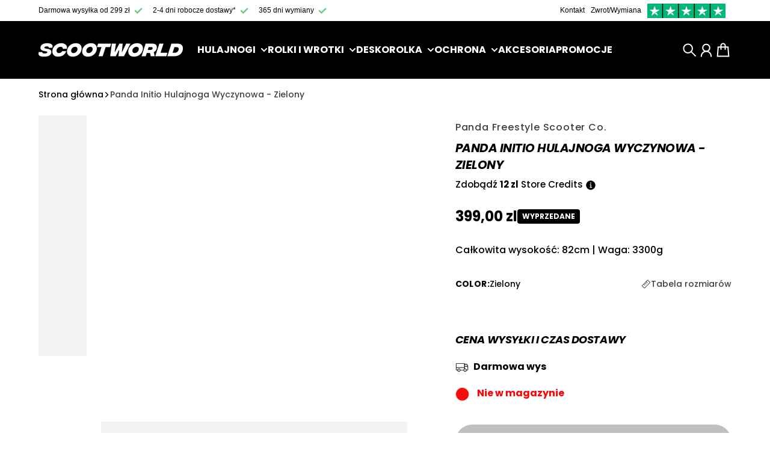

--- FILE ---
content_type: text/json
request_url: https://conf.config-security.com/model
body_size: 85
content:
{"title":"recommendation AI model (keras)","structure":"release_id=0x6e:54:31:7c:49:6a:63:4c:25:67:56:5e:49:49:46:3b:50:3f:73:6f:2d:5f:21:50:6f:34:36:33:21;keras;1oz2uynwa6vkmfgah4p8w7psadh9saont2sectb7aiipgu3vf4zt765pce99ettrojgz2mr9","weights":"../weights/6e54317c.h5","biases":"../biases/6e54317c.h5"}